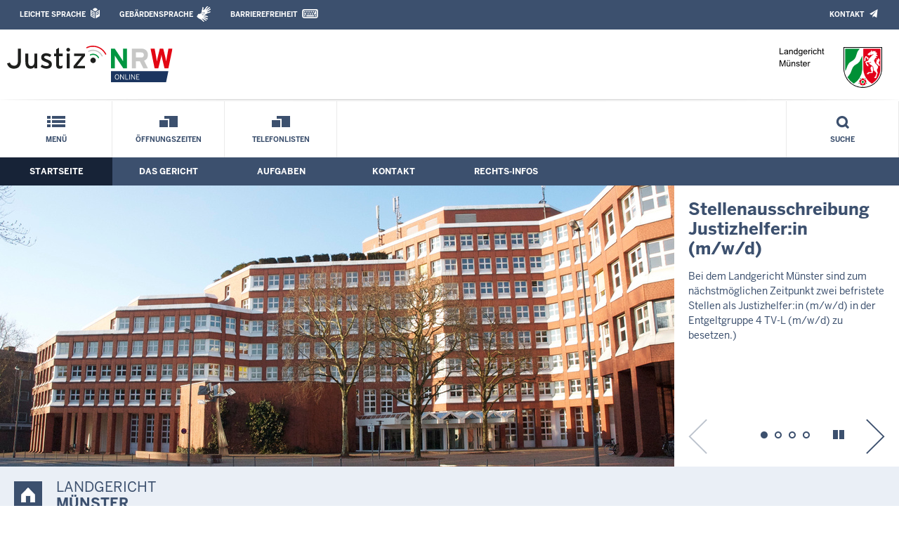

--- FILE ---
content_type: text/vtt; charset=utf-8
request_url: https://mediathek.justiz.nrw/media/Animationsfilm_Zeuge_UT.vtt
body_size: 844
content:
WEBVTT

1
00:00:00.120 --> 00:00:01.960
Ein Verkehrsunfall.

2
00:00:01.960 --> 00:00:05.240
Kein Drama eigentlich, da niemand verletzt wurde.

3
00:00:05.240 --> 00:00:07.800
Doch dieser Fall geht vor Gericht.

4
00:00:07.800 --> 00:00:11.720
Denis hat gesehen, was passiert ist. Er ist Zeuge.

5
00:00:11.720 --> 00:00:18.880
Nur mit seiner Hilfe kann der Sachverhalt aufgeklärt werden,
da jeder der beiden Unfallgegner dem anderen die Schuld zuweist

6
00:00:18.880 --> 00:00:22.720
und keiner die Schäden an den Fahrzeugen bezahlen will.

7
00:00:22.720 --> 00:00:27.320
Denis muss der Aufforderung, zur Gerichtsverhandlung zu erscheinen, Folge leisten.

8
00:00:27.320 --> 00:00:30.240
Ansonsten droht ein Ordnungsgeld.

9
00:00:30.240 --> 00:00:33.120
Die Situation ist für Denis sehr ungewohnt.

10
00:00:33.120 --> 00:00:37.440
Daher entscheidet er sich, die Zeugenbetreuung in Anspruch zu nehmen.

11
00:00:37.440 --> 00:00:41.240
Da Denis mit keinem der Kontrahenten verwandt oder verschwägert ist,

12
00:00:41.240 --> 00:00:44.120
besitzt er kein Zeugnisverweigerungsrecht,

13
00:00:44.120 --> 00:00:46.680
ist also zur Aussage verpflichtet.

14
00:00:46.680 --> 00:00:52.000
Diese muss wahrheitsgemäß sein, ansonsten kann Denis sich strafbar machen.

15
00:00:52.000 --> 00:00:55.360
Darauf weist ihn die Richterin ausdrücklich hin.

16
00:00:55.360 --> 00:00:58.360
Denis muss zunächst den Sitzungssaal verlassen,

17
00:00:58.360 --> 00:01:02.520
damit er nicht durch die Angaben der Unfallgegner beeinflusst wird.

18
00:01:02.520 --> 00:01:07.800
Dann wird er vernommen. Nachdem Denis seine Personalien angegeben hat – also Name,

19
00:01:07.800 --> 00:01:12.240
Wohnort, Alter und Beruf – schildert er, was er gesehen hat.

20
00:01:12.240 --> 00:01:18.680
Anschließend antwortet er auf Fragen der Richterin und der Anwälte – nach bestem Wissen und Gewissen.

21
00:01:18.680 --> 00:01:21.680
Danach wird er aus der Verhandlung entlassen.

22
00:01:21.680 --> 00:01:29.680
Dank seiner Aussage ist die Richterin in der Lage,
sich ein Bild vom Unfallhergang zu machen und ein gerechtes Urteil zu fällen.

23
00:01:29.680 --> 00:01:33.120
Seine Auslagen bekommt Denis gegen Nachweis erstattet:

24
00:01:33.120 --> 00:01:37.520
Fahrtkosten und Verdienstausfall sowie sonstige Aufwendungen.

25
00:01:37.520 --> 00:01:40.920
All dies ist gesetzlich festgelegt.

